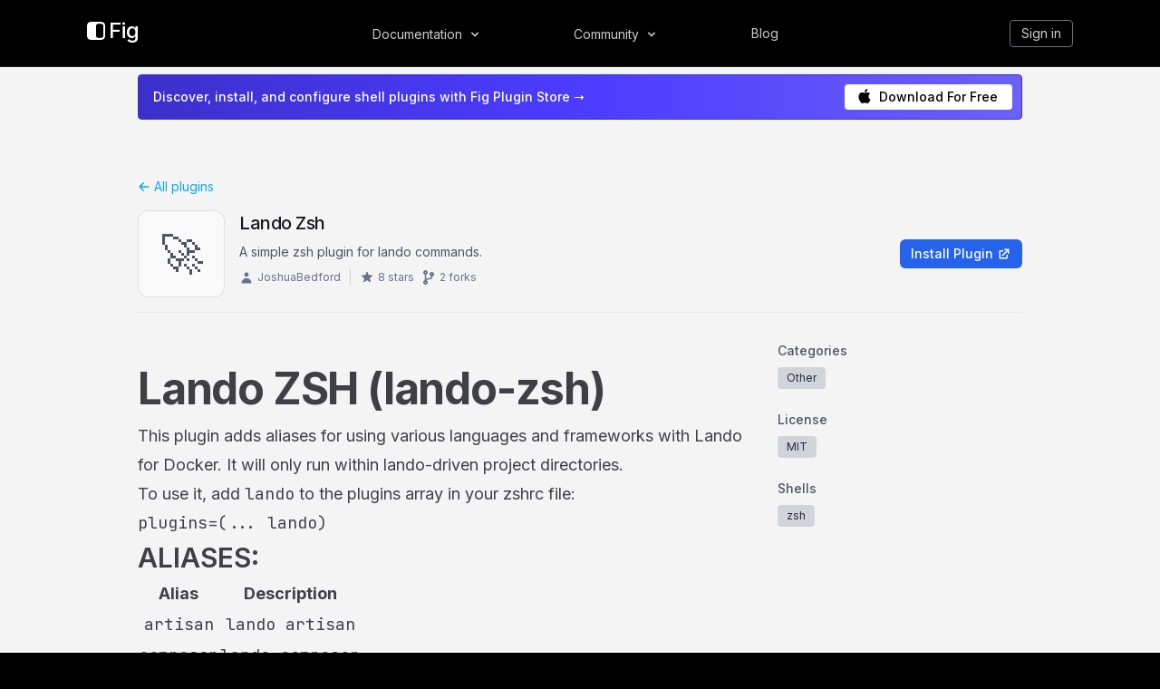

--- FILE ---
content_type: text/html; charset=utf-8
request_url: https://fig.io/plugins/other/lando-zsh_JoshuaBedford
body_size: 27857
content:
<!DOCTYPE html><html lang="en"><head><meta name="twitter:card" content="summary_large_image"/><meta name="twitter:creator" content="@fig"/><meta property="og:url" content="https://fig.io/"/><meta property="og:image:alt" content="Fig, the next-generation command line."/><meta name="viewport" content="width=device-width, initial-scale=1, shrink-to-fit=no"/><meta charSet="utf-8"/><link rel="icon" href="/icons/fig.png"/><link rel="preconnect" href="https://EX0W8R7TIO-dsn.algolia.net" crossorigin="true"/><title>Lando Zsh | Fig</title><meta name="robots" content="index,follow"/><meta name="googlebot" content="index,follow"/><meta name="description" content="A simple zsh plugin for lando commands."/><meta property="og:title" content="Lando Zsh"/><meta property="og:description" content="A simple zsh plugin for lando commands."/><meta property="og:type" content="website"/><meta property="og:image" content="https://og.tailgraph.com/og?fontFamily=Inter&amp;title=lando-zsh_JoshuaBedford&amp;titleTailwind=text-gray-800%20font-bold%20text-6xl&amp;text=A%20simple%20zsh%20plugin%20for%20lando%20commands.&amp;textTailwind=text-gray-700%20text-2xl%20mt-4&amp;logoUrl=https%3A%2F%2Ffig.io%2Ficons%2Ffig.svg&amp;logoTailwind=bg-transparent%20mx-auto%20mb-8%20h-16%20w-16&amp;bgTailwind=bg-white&amp;footerTailwind=text-teal-600"/><meta property="og:image:width" content="1200"/><meta property="og:image:height" content="630"/><meta name="next-head-count" content="18"/><link rel="stylesheet" href="https://cdn.jsdelivr.net/npm/docsearch.js@2/dist/cdn/docsearch.min.css"/><style id="stitches">--sxs{--sxs:2 c-PJLV c-bchPJt}@media{.c-bchPJt{width:100%;background:#f5f5f5;padding:2.5rem}@media (max-width: 700px){.c-bchPJt{padding:1.5rem;border-radius:0 !important}}@media (max-width: 450px){.c-bchPJt{padding:1rem}}}--sxs{--sxs:3 c-PJLV-cQMQQe-padding-padded}@media{.c-PJLV-cQMQQe-padding-padded{padding:1.5rem}@media (max-width: 700px){.c-PJLV-cQMQQe-padding-padded{padding:1.5rem}}}</style><link rel="preload" href="/_next/static/css/5dfd55ffc032d7e7.css" as="style"/><link rel="stylesheet" href="/_next/static/css/5dfd55ffc032d7e7.css" data-n-g=""/><link rel="preload" href="/_next/static/css/09480c9816614e31.css" as="style"/><link rel="stylesheet" href="/_next/static/css/09480c9816614e31.css" data-n-p=""/><noscript data-n-css=""></noscript><script defer="" nomodule="" src="/_next/static/chunks/polyfills-c67a75d1b6f99dc8.js"></script><script src="/_next/static/chunks/webpack-34fc5d52645a25b8.js" defer=""></script><script src="/_next/static/chunks/framework-f8115f7fae64930e.js" defer=""></script><script src="/_next/static/chunks/main-20f1ec9706216c13.js" defer=""></script><script src="/_next/static/chunks/pages/_app-5d4e6533fe3e6abc.js" defer=""></script><script src="/_next/static/chunks/4ad82c5e-f6b93beccfb98279.js" defer=""></script><script src="/_next/static/chunks/1fd88f47-0fb93c170e614049.js" defer=""></script><script src="/_next/static/chunks/d0447323-346206b92444316e.js" defer=""></script><script src="/_next/static/chunks/d64684d8-77d54a533ee576cc.js" defer=""></script><script src="/_next/static/chunks/1bfc9850-0bfc3fe432cc64e6.js" defer=""></script><script src="/_next/static/chunks/18757-f4b101392753241a.js" defer=""></script><script src="/_next/static/chunks/63278-6940ee18dddbcfc1.js" defer=""></script><script src="/_next/static/chunks/25675-4a2a4c37684aaf12.js" defer=""></script><script src="/_next/static/chunks/13386-50f0c612219f2cfc.js" defer=""></script><script src="/_next/static/chunks/5968-8bee22124391e156.js" defer=""></script><script src="/_next/static/chunks/80963-0ff00e6a922fb112.js" defer=""></script><script src="/_next/static/chunks/pages/plugins/%5B...slug%5D-cae06610111b11ec.js" defer=""></script><script src="/_next/static/QA4rvyfiEkM5DIpgNDpjR/_buildManifest.js" defer=""></script><script src="/_next/static/QA4rvyfiEkM5DIpgNDpjR/_ssgManifest.js" defer=""></script></head><body class="bg-black"><div id="__next" data-reactroot=""><div class="h-[var(--h-navbar-mobile)] sm:h-[var(--h-navbar)] w-full top-0 absolute bg-black !bg-opacity-75 dark:!bg-opacity-75"></div><header class="header_header__pffuR bg-opacity-20 dark:bg-opacity-20 border-b bg-black !bg-opacity-75 dark:!bg-opacity-75 border-white/10"><nav class="header_container__sa798"><div class="header_upper__jYedx"><a href="/"><div class="flex flex-row items-center flex-none flex-nowrap" style="font-weight:500;font-size:24px;margin-bottom:5px;min-width:60px"><svg width="20" height="20" viewBox="0 0 280 280" xmlns="http://www.w3.org/2000/svg" fill="white"><mask id="subtract"><path x="0" y="0" width="280" height="280" d="M0 53C0 23.7289 23.7289 0 53 0H227C256.271 0 280 23.7289 280 53V227C280 256.271 256.271 280 227 280H53C23.7289 280 0 256.271 0 227V53Z" fill="white"></path><rect x="140" y="30" width="112" height="220" rx="38" fill="black"></rect></mask><path mask="url(#subtract)" x="0" y="0" width="280" height="280" d="M0 53C0 23.7289 23.7289 0 53 0H227C256.271 0 280 23.7289 280 53V227C280 256.271 256.271 280 227 280H53C23.7289 280 0 256.271 0 227V53Z"></path></svg><span class="ml-1 text-white">Fig</span></div></a><div class="header_desktop__ijo6_ gap-4"><div class="relative" data-headlessui-state=""><button class="text-sm text-[#ccc] hover:text-[#ecf0f1] transition duration-300" type="button" aria-expanded="false" data-headlessui-state=""><span class="inline-flex items-center select-none cursor-pointer">Documentation<svg stroke="currentColor" fill="currentColor" stroke-width="0" viewBox="0 0 20 20" aria-hidden="true" class="w-4 h-4 flex-shrink-0 ml-1.5" height="1em" width="1em" xmlns="http://www.w3.org/2000/svg"><path fill-rule="evenodd" d="M5.293 7.293a1 1 0 011.414 0L10 10.586l3.293-3.293a1 1 0 111.414 1.414l-4 4a1 1 0 01-1.414 0l-4-4a1 1 0 010-1.414z" clip-rule="evenodd"></path></svg></span></button></div><div style="position:fixed;top:1px;left:1px;width:1px;height:0;padding:0;margin:-1px;overflow:hidden;clip:rect(0, 0, 0, 0);white-space:nowrap;border-width:0;display:none"></div><div class="relative" data-headlessui-state=""><button class="text-sm text-[#ccc] hover:text-[#ecf0f1] transition duration-300" type="button" aria-expanded="false" data-headlessui-state=""><span class="inline-flex items-center select-none cursor-pointer">Community<svg stroke="currentColor" fill="currentColor" stroke-width="0" viewBox="0 0 20 20" aria-hidden="true" class="w-4 h-4 flex-shrink-0 ml-1.5" height="1em" width="1em" xmlns="http://www.w3.org/2000/svg"><path fill-rule="evenodd" d="M5.293 7.293a1 1 0 011.414 0L10 10.586l3.293-3.293a1 1 0 111.414 1.414l-4 4a1 1 0 01-1.414 0l-4-4a1 1 0 010-1.414z" clip-rule="evenodd"></path></svg></span></button></div><div style="position:fixed;top:1px;left:1px;width:1px;height:0;padding:0;margin:-1px;overflow:hidden;clip:rect(0, 0, 0, 0);white-space:nowrap;border-width:0;display:none"></div><a class="text-sm text-[#ccc] hover:text-[#ecf0f1] transition duration-300" href="/blog">Blog</a></div><div class="header_iconLinkContainer__TqAXl"><a class="text-sm text-[#ccc] hover:text-[#ecf0f1] transition duration-300 px-3 py-1 rounded border-zinc-500 border hover:border-[#ecf0f1]" href="https://app.fig.io">Sign in</a></div></div><div class="undefined header_mobile__WUsdc"><div class="relative" data-headlessui-state=""><button class="text-sm text-[#ccc] hover:text-[#ecf0f1] transition duration-300" type="button" aria-expanded="false" data-headlessui-state=""><span class="inline-flex items-center select-none cursor-pointer">Docs<svg stroke="currentColor" fill="currentColor" stroke-width="0" viewBox="0 0 20 20" aria-hidden="true" class="w-4 h-4 flex-shrink-0 ml-0.5 mr-1.5" height="1em" width="1em" xmlns="http://www.w3.org/2000/svg"><path fill-rule="evenodd" d="M5.293 7.293a1 1 0 011.414 0L10 10.586l3.293-3.293a1 1 0 111.414 1.414l-4 4a1 1 0 01-1.414 0l-4-4a1 1 0 010-1.414z" clip-rule="evenodd"></path></svg></span></button></div><div style="position:fixed;top:1px;left:1px;width:1px;height:0;padding:0;margin:-1px;overflow:hidden;clip:rect(0, 0, 0, 0);white-space:nowrap;border-width:0;display:none"></div><div class="relative" data-headlessui-state=""><button class="text-sm text-[#ccc] hover:text-[#ecf0f1] transition duration-300" type="button" aria-expanded="false" data-headlessui-state=""><span class="inline-flex items-center select-none cursor-pointer">Community<svg stroke="currentColor" fill="currentColor" stroke-width="0" viewBox="0 0 20 20" aria-hidden="true" class="w-4 h-4 flex-shrink-0 ml-0.5 mr-1.5" height="1em" width="1em" xmlns="http://www.w3.org/2000/svg"><path fill-rule="evenodd" d="M5.293 7.293a1 1 0 011.414 0L10 10.586l3.293-3.293a1 1 0 111.414 1.414l-4 4a1 1 0 01-1.414 0l-4-4a1 1 0 010-1.414z" clip-rule="evenodd"></path></svg></span></button></div><div style="position:fixed;top:1px;left:1px;width:1px;height:0;padding:0;margin:-1px;overflow:hidden;clip:rect(0, 0, 0, 0);white-space:nowrap;border-width:0;display:none"></div><a class="text-sm text-[#ccc] hover:text-[#ecf0f1] transition duration-300" href="/blog">Blog</a></div></nav></header><div class="bg-white subpixel-antialiased"><div class="h-full min-h-screen bg-zinc-100 dark:bg-black text-gray-600 dark:text-gray-300"><div class="max-w-screen-lg px-6 mx-auto pt-2 sticky top-navbar-mobile sm:top-navbar z-20 mb-4"><div class="bg-gradient-to-r rounded border border-purple-dark dark:border-purple-light from-purple-dark via-purple to-purple-light text-white"><div class="pl-4 pr-2.5 py-2.5 text-sm flex flex-col gap-2 justify-center sm:flex-row items-center sm:justify-between font-medium text-center sm:text-left">Discover, install, and configure shell plugins with Fig Plugin Store →<button class="px-4 whitespace-nowrap py-2 sm:py-1 bg-white sm:self-stretch font-medium focus:outline-none focus:ring-2 focus:ring-white focus:ring-offset-purple focus:ring-offset-1 text-black rounded inline-flex items-center"><svg stroke="currentColor" fill="currentColor" stroke-width="0" role="img" viewBox="0 0 24 24" class="w-4 h-4 mr-1.5 mb-0.5 relative -left-0.5" height="1em" width="1em" xmlns="http://www.w3.org/2000/svg"><title></title><path d="M12.152 6.896c-.948 0-2.415-1.078-3.96-1.04-2.04.027-3.91 1.183-4.961 3.014-2.117 3.675-.546 9.103 1.519 12.09 1.013 1.454 2.208 3.09 3.792 3.039 1.52-.065 2.09-.987 3.935-.987 1.831 0 2.35.987 3.96.948 1.637-.026 2.676-1.48 3.676-2.948 1.156-1.688 1.636-3.325 1.662-3.415-.039-.013-3.182-1.221-3.22-4.857-.026-3.04 2.48-4.494 2.597-4.559-1.429-2.09-3.623-2.324-4.39-2.376-2-.156-3.675 1.09-4.61 1.09zM15.53 3.83c.843-1.012 1.4-2.427 1.245-3.83-1.207.052-2.662.805-3.532 1.818-.78.896-1.454 2.338-1.273 3.714 1.338.104 2.715-.688 3.559-1.701"></path></svg>Download For Free</button></div></div></div><main class="py-4 flex-grow max-w-screen-lg mx-auto px-6 md:pt-12"><div class="mb-4"><a class="flex items-center text-sm text-sky-500" href="/plugins/all"><svg stroke="currentColor" fill="currentColor" stroke-width="0" viewBox="0 0 20 20" aria-hidden="true" class="mr-1" height="1em" width="1em" xmlns="http://www.w3.org/2000/svg"><path fill-rule="evenodd" d="M9.707 16.707a1 1 0 01-1.414 0l-6-6a1 1 0 010-1.414l6-6a1 1 0 011.414 1.414L5.414 9H17a1 1 0 110 2H5.414l4.293 4.293a1 1 0 010 1.414z" clip-rule="evenodd"></path></svg>All plugins</a></div><div class="flex mb-4 flex-col items-center text-center space-y-4 md:items-start md:text-left md:space-y-0 md:flex-row "><div><div class="w-20 h-20 md:w-24 md:h-24 grid place-items-center text-3xl md:text-5xl bg-zinc-50 dark:bg-zinc-800/75 rounded-xl border border-black/10 dark:border-white/5 "><span>🚀</span></div></div><div class="flex flex-col md:ml-4"><h1 class="text-xl font-medium mb-2 text-zinc-900 dark:text-white max-w-xs mx-auto md:ml-0 md:max-w-full"><div>Lando Zsh</div></h1><p class="text-sm max-w-md md:max-w-lg">A simple zsh plugin for lando commands.</p><div class="mt-auto pt-2 max-w-full mx-auto md:ml-0 flex items-center space-x-2 text-slate-500 dark:text-slate-300"><span class="text-xs flex items-center"><svg stroke="currentColor" fill="currentColor" stroke-width="0" viewBox="0 0 20 20" aria-hidden="true" class="w-4 h-4 mr-1" height="1em" width="1em" xmlns="http://www.w3.org/2000/svg"><path fill-rule="evenodd" d="M10 9a3 3 0 100-6 3 3 0 000 6zm-7 9a7 7 0 1114 0H3z" clip-rule="evenodd"></path></svg><div>JoshuaBedford</div></span><span class="text-zinc-300 dark:text-gray-500 text-sm mx-2">|</span><span class="text-xs flex items-center"><svg stroke="currentColor" fill="currentColor" stroke-width="0" viewBox="0 0 20 20" aria-hidden="true" class="w-4 h-4 mr-1" height="1em" width="1em" xmlns="http://www.w3.org/2000/svg"><path d="M9.049 2.927c.3-.921 1.603-.921 1.902 0l1.07 3.292a1 1 0 00.95.69h3.462c.969 0 1.371 1.24.588 1.81l-2.8 2.034a1 1 0 00-.364 1.118l1.07 3.292c.3.921-.755 1.688-1.54 1.118l-2.8-2.034a1 1 0 00-1.175 0l-2.8 2.034c-.784.57-1.838-.197-1.539-1.118l1.07-3.292a1 1 0 00-.364-1.118L2.98 8.72c-.783-.57-.38-1.81.588-1.81h3.461a1 1 0 00.951-.69l1.07-3.292z"></path></svg><div>8<!-- --> stars</div></span><span class="text-xs flex items-center"><svg stroke="currentColor" fill="currentColor" stroke-width="0" viewBox="0 0 384 512" class="w-4 h-4 mr-1" height="1em" width="1em" xmlns="http://www.w3.org/2000/svg"><path d="M384 144c0-44.2-35.8-80-80-80s-80 35.8-80 80c0 36.4 24.3 67.1 57.5 76.8-.6 16.1-4.2 28.5-11 36.9-15.4 19.2-49.3 22.4-85.2 25.7-28.2 2.6-57.4 5.4-81.3 16.9v-144c32.5-10.2 56-40.5 56-76.3 0-44.2-35.8-80-80-80S0 35.8 0 80c0 35.8 23.5 66.1 56 76.3v199.3C23.5 365.9 0 396.2 0 432c0 44.2 35.8 80 80 80s80-35.8 80-80c0-34-21.2-63.1-51.2-74.6 3.1-5.2 7.8-9.8 14.9-13.4 16.2-8.2 40.4-10.4 66.1-12.8 42.2-3.9 90-8.4 118.2-43.4 14-17.4 21.1-39.8 21.6-67.9 31.6-10.8 54.4-40.7 54.4-75.9zM80 64c8.8 0 16 7.2 16 16s-7.2 16-16 16-16-7.2-16-16 7.2-16 16-16zm0 384c-8.8 0-16-7.2-16-16s7.2-16 16-16 16 7.2 16 16-7.2 16-16 16zm224-320c8.8 0 16 7.2 16 16s-7.2 16-16 16-16-7.2-16-16 7.2-16 16-16z"></path></svg><div>2<!-- --> forks</div></span></div></div><div class="md:ml-auto self-center"><a target="_blank" rel="noopener noreferrer" href="https://app.fig.io/plugins/lando-zsh_JoshuaBedford" class="transition hover:bg-blue-700 bg-blue-600 text-white hover:text-white inline-flex items-center justify-center px-3 py-1.5 text-sm font-medium rounded-md">Install Plugin <svg stroke="currentColor" fill="currentColor" stroke-width="0" viewBox="0 0 20 20" aria-hidden="true" class="ml-1 w-4 h-4" height="1em" width="1em" xmlns="http://www.w3.org/2000/svg"><path d="M11 3a1 1 0 100 2h2.586l-6.293 6.293a1 1 0 101.414 1.414L15 6.414V9a1 1 0 102 0V4a1 1 0 00-1-1h-5z"></path><path d="M5 5a2 2 0 00-2 2v8a2 2 0 002 2h8a2 2 0 002-2v-3a1 1 0 10-2 0v3H5V7h3a1 1 0 000-2H5z"></path></svg></a></div></div><div class="grid gap-8 md:grid-cols-10 pt-4 md:pt-8 border-t dark:border-white/20"><div class="md:col-span-7 flex flex-col overflow-hidden"><article class="mt-4 prose dark:prose-invert lg:prose-lg prose-zinc mr-auto prose-h1:!text-4xl prose-h1:font-semibold prose-h2:!text-3xl prose-h2:font-medium prose-code:text-sky-500 dark:prose-code:text-sky-400 prose-a:underline-offset-[4px] prose-a:decoration-dotted prose-a:decoration-zinc-600 dark:prose-a:decoration-zinc-300 hover:prose-a:decoration-zinc-400 hover:prose-a:text-zinc-400 hover:prose-code:prose-a:text-zinc-400 dark:prose-pre:bg-zinc-900 dark:hover:prose-a:decoration-zinc-400 dark:hover:prose-a:text-zinc-400 dark:hover:prose-code:prose-a:text-zinc-400 prose-a:transition-color prose-a:duration-200 prose-table:mt-0 prose-table:mb-0 w-full prose-img:rounded-md prose-img:inline-block prose-img:!my-0"><h1 id="landozshlandozsh">Lando ZSH (lando-zsh)</h1>
<p>This plugin adds aliases for using various languages and frameworks with <a href="https://docs.lando.dev/basics/">Lando</a> for Docker. It will only run within lando-driven project directories.</p>
<p>To use it, add <code>lando</code> to the plugins array in your zshrc file:</p>
<pre><code class="zsh language-zsh">plugins=(... lando)
</code></pre>
<h2 id="aliases">ALIASES:</h2>
<table>
<thead>
<tr>
<th style="text-align:center;">Alias</th>
<th style="text-align:center;">Description</th>
</tr>
</thead>
<tbody>
<tr>
<td style="text-align:center;"><code>artisan</code></td>
<td style="text-align:center;"><code>lando artisan</code></td>
</tr>
<tr>
<td style="text-align:center;"><code>composer</code></td>
<td style="text-align:center;"><code>lando composer</code></td>
</tr>
<tr>
<td style="text-align:center;"><code>drush</code></td>
<td style="text-align:center;"><code>lando drush</code></td>
</tr>
<tr>
<td style="text-align:center;"><code>gulp</code></td>
<td style="text-align:center;"><code>lando gulp</code></td>
</tr>
<tr>
<td style="text-align:center;"><code>npm</code></td>
<td style="text-align:center;"><code>lando npm</code></td>
</tr>
<tr>
<td style="text-align:center;"><code>wp</code></td>
<td style="text-align:center;"><code>lando wp</code></td>
</tr>
<tr>
<td style="text-align:center;"><code>yarn</code></td>
<td style="text-align:center;"><code>lando yarn</code></td>
</tr>
</tbody>
</table>
<h2 id="howitworks">How It Works:</h2>
<p>This plugin removes the requirement to type <code>lando</code> before a command. It utilizes the lando version of supported commands run within directories with the following criteria:</p>
<ul>
<li>The <code>.lando.yml</code> file is found in the current directory or any parent directory within <code>$LANDO_ZSH_SITES_DIRECTORY</code>.</li>
<li>The current directory is within <code>$LANDO_ZSH_SITES_DIRECTORY</code> but is not <code>$LANDO_ZSH_SITES_DIRECTORY</code> itself.</li>
</ul>
<h2 id="settings">Settings:</h2>
<p>The plugin will utilize the default values. Set the variable(s) below as needed in your <code>.zshrc</code> file to change these default values to match your development environment. (E.G. Add <code>LANDO_ZSH_SITES_DIRECTORY=~/Projects</code> to <code>.zshrc</code>)</p>
<ul>
<li><code>LANDO_ZSH_SITES_DIRECTORY</code>: The plugin will stop searching through parents for <code>LANDO_ZSH_CONFIG_FILE</code> once it hits this directory. This should be the top level directory that holds all of your projects.</li>
<li><code>LANDO_ZSH_CONFIG_FILE</code>: The plugin will check to see if this provided file exists to check for presence of Lando. By default, the lando config file is named <code>.lando.yml</code> but this can be changed if needed or desired.</li>
</ul>
<h2 id="author">Author:</h2>
<ul>
<li>Author: Joshua Bedford</li>
<li>URL: <a href="https://github.com/joshuabedford/lando-zsh">https://github.com/joshuabedford/lando-zsh</a></li>
</ul>
<p>Credit: A major thank you deserved to <a href="https://github.com/mcornella">Marc Cornellà</a> for making this plugin far more efficient.</p></article></div><aside class="md:col-span-3 space-y-6"><div><h4 class="font-medium mb-2 text-sm">Categories</h4><div class=" flex flex-wrap gap-1"><span class="
    px-2.5 py-1 text-xs bg-gray-300 rounded dark:bg-gray-800/50 text-gray-800 dark:text-gray-200 w-max transition
    cursor-pointer hover:bg-gray-200 dark:hover:bg-gray-700
    undefined
    ">Other</span></div></div><div><h4 class="font-medium mb-2 text-sm">License</h4><div class=" flex flex-wrap gap-1"><span class="
    px-2.5 py-1 text-xs bg-gray-300 rounded dark:bg-gray-800/50 text-gray-800 dark:text-gray-200 w-max transition
    
    undefined
    ">MIT</span></div></div><div><h4 class="font-medium mb-2 text-sm">Shells</h4><div class=" flex flex-wrap gap-1"><span class="
    px-2.5 py-1 text-xs bg-gray-300 rounded dark:bg-gray-800/50 text-gray-800 dark:text-gray-200 w-max transition
    
    undefined
    ">zsh</span></div></div></aside></div><iframe id="plugin-iframe" src="https://app.fig.io" style="position:absolute;width:0;height:0;border:0"></iframe></main></div></div><footer class="text-neutral-200 border-t border-neutral-800 bg-black"><div class="max-w-screen-lg mx-auto p-6 pt-12 items-center"><div class="w-full grid gap-6 grid-cols-2 md:grid-cols-4 "><section><p class="uppercase text-xs tracking-wider font-mono text-neutral-400 font-medium">Products</p><ul class="mt-3 text-sm space-y-1.5"><li><a class="text-neutral-300 hover:text-neutral-100 hover:underline" href="/user-manual/scripts">Scripts</a></li><li><a class="text-neutral-300 hover:text-neutral-100 hover:underline" href="/user-manual/autocomplete">Autocomplete </a></li><li><a class="text-neutral-300 hover:text-neutral-100 hover:underline" href="/user-manual/dotfiles">Dotfiles &amp; Secrets</a></li><li><a class="text-neutral-300 hover:text-neutral-100 hover:underline" href="/user-manual/ai">Fig AI</a></li><li><a class="text-neutral-300 hover:text-neutral-100 hover:underline" href="/user-manual/access">Access</a></li><li><a class="text-neutral-300 hover:text-neutral-100 hover:underline" href="/user-manual/plugins">Plugin Store</a></li><li><a class="text-neutral-300 hover:text-neutral-100 hover:underline" href="/manual">Manual Pages</a></li></ul></section><section class="order-3 sm:order-none"><p class="uppercase text-xs tracking-wider font-mono text-neutral-400 font-medium">Social</p><ul class="mt-3 text-sm space-y-1.5"><li><a href="https://twitter.com/fig" class="text-neutral-300 hover:text-neutral-100 hover:underline">Twitter</a></li><li><a href="https://github.com/withfig" class="text-neutral-300 hover:text-neutral-100 hover:underline">Github</a></li><li><a href="https://fig.io/community" class="text-neutral-300 hover:text-neutral-100 hover:underline">Discord</a></li></ul></section><section class="order-3 sm:order-none"><p class="uppercase text-xs tracking-wider font-mono text-neutral-400 font-medium">Resources</p><ul class="mt-3 text-sm space-y-1.5"><li><a class="text-neutral-300 hover:text-neutral-100 hover:underline" href="/user-manual/getting-started">User Manual</a></li><li><a class="text-neutral-300 hover:text-neutral-100 hover:underline" href="/docs">Documentation</a></li><li><a class="text-neutral-300 hover:text-neutral-100 hover:underline" href="/user-manual/debugging/doctor">Debug</a></li></ul></section><section class="order-2 sm:order-none"><p class="uppercase text-xs tracking-wider font-mono text-neutral-400 font-medium">Company</p><ul class="mt-3 text-sm space-y-1.5"><li><a class="text-neutral-300 hover:text-neutral-100 hover:underline" href="/user-manual/other/contact">Contact us</a></li><li><a class="text-neutral-300 hover:text-neutral-100 hover:underline" href="/privacy">Privacy Policy</a></li><li><a class="text-neutral-300 hover:text-neutral-100 hover:underline" href="/blog">Blog</a></li></ul><p class="uppercase text-xs tracking-wider font-mono text-neutral-400 font-medium mt-6">Backed By</p><div class="flex gap-4 items-center mt-3 mb-4"><div class="bg-white"><a href="https://ycombinator.com" target="_blank" rel="noopener noreferrer"><svg stroke="currentColor" fill="currentColor" stroke-width="0" role="img" viewBox="0 0 24 24" class="text-[#f26522] w-11 h-11 md:w-12 md:h-12" aria-label="Backed by Y Combinator" height="1em" width="1em" xmlns="http://www.w3.org/2000/svg"><title></title><path d="M0 24V0h24v24H0zM6.951 5.896l4.112 7.708v5.064h1.583v-4.972l4.148-7.799h-1.749l-2.457 4.875c-.372.745-.688 1.434-.688 1.434s-.297-.708-.651-1.434L8.831 5.896h-1.88z"></path></svg></a></div><a href="https://www.mangocap.com/" target="_blank" rel="noopener noreferrer"><img class="w-11 h-11 md:w-12 md:h-12" src="/images/external/logos/mango-capital.png" alt="Backed by Mango Capital"/></a><a href="https://www.generalcatalyst.com/" target="_blank" rel="noopener noreferrer"><img class="w-11 h-11 md:w-12 md:h-12" src="/images/external/logos/general-catalyst.png" alt="Backed by General Catalyst"/></a></div></section></div><div class="grid grid-rows-2 place-items-center text-center pt-6"><div><a href="/"><div class="flex flex-row items-center flex-none flex-nowrap" style="font-weight:500;font-size:24px;margin-bottom:5px;min-width:60px"><svg width="20" height="20" viewBox="0 0 280 280" xmlns="http://www.w3.org/2000/svg" fill="white"><mask id="subtract"><path x="0" y="0" width="280" height="280" d="M0 53C0 23.7289 23.7289 0 53 0H227C256.271 0 280 23.7289 280 53V227C280 256.271 256.271 280 227 280H53C23.7289 280 0 256.271 0 227V53Z" fill="white"></path><rect x="140" y="30" width="112" height="220" rx="38" fill="black"></rect></mask><path mask="url(#subtract)" x="0" y="0" width="280" height="280" d="M0 53C0 23.7289 23.7289 0 53 0H227C256.271 0 280 23.7289 280 53V227C280 256.271 256.271 280 227 280H53C23.7289 280 0 256.271 0 227V53Z"></path></svg><span class="ml-1 text-white">Fig</span></div></a></div><p class="text-xs text-neutral-400 tracking-wide font-normal mt-4">Made with ❤️ in San Francisco<br/>Copyright © <!-- -->2026<!-- --> Hercules Labs Inc.</p></div></div></footer></div><script id="__NEXT_DATA__" type="application/json">{"props":{"pageProps":{"pluginString":"{\"name\":\"lando-zsh_JoshuaBedford\",\"displayName\":\"Lando Zsh\",\"icon\":\"🚀\",\"description\":\"A simple zsh plugin for lando commands.\",\"license\":[\"MIT\"],\"keywords\":[],\"categories\":[\"Other\"],\"shells\":[\"zsh\"],\"authors\":[{\"name\":\"JoshuaBedford\",\"github\":\"JoshuaBedford\"}],\"readme\":\"# Lando ZSH (lando-zsh)\\n\\nThis plugin adds aliases for using various languages and frameworks with [Lando](https://docs.lando.dev/basics/) for Docker. It will only run within lando-driven project directories.\\n\\nTo use it, add `lando` to the plugins array in your zshrc file:\\n\\n```zsh\\nplugins=(... lando)\\n```\\n\\n## ALIASES:\\n\\n| Alias      | Description      |\\n|:----------:|:----------------:|\\n| `artisan`  | `lando artisan`  |\\n| `composer` | `lando composer` |\\n| `drush`    | `lando drush`    |\\n| `gulp`     | `lando gulp`     |\\n| `npm`      | `lando npm`      |\\n| `wp`       | `lando wp`       |\\n| `yarn`     | `lando yarn`     |\\n\\n## How It Works:\\n\\nThis plugin removes the requirement to type `lando` before a command. It utilizes the lando version of supported commands run within directories with the following criteria:\\n- The `.lando.yml` file is found in the current directory or any parent directory within `$LANDO_ZSH_SITES_DIRECTORY`.\\n- The current directory is within `$LANDO_ZSH_SITES_DIRECTORY` but is not `$LANDO_ZSH_SITES_DIRECTORY` itself.\\n\\n## Settings:\\n\\nThe plugin will utilize the default values. Set the variable(s) below as needed in your `.zshrc` file to change these default values to match your development environment. (E.G. Add `LANDO_ZSH_SITES_DIRECTORY=~/Projects` to `.zshrc`)\\n\\n- `LANDO_ZSH_SITES_DIRECTORY`: The plugin will stop searching through parents for `LANDO_ZSH_CONFIG_FILE` once it hits this directory. This should be the top level directory that holds all of your projects.\\n- `LANDO_ZSH_CONFIG_FILE`: The plugin will check to see if this provided file exists to check for presence of Lando. By default, the lando config file is named `.lando.yml` but this can be changed if needed or desired.\\n\\n## Author:\\n\\n- Author: Joshua Bedford\\n- URL: [https://github.com/joshuabedford/lando-zsh](https://github.com/joshuabedford/lando-zsh)\\n\\nCredit: A major thank you deserved to [Marc Cornellà](https://github.com/mcornella) for making this plugin far more efficient.\\n\\n\",\"stargazers\":8,\"forks\":\"2\"}"},"__N_SSG":true},"page":"/plugins/[...slug]","query":{"slug":["other","lando-zsh_JoshuaBedford"]},"buildId":"QA4rvyfiEkM5DIpgNDpjR","isFallback":false,"gsp":true,"scriptLoader":[{"src":"https://www.googletagmanager.com/gtag/js?id=UA-169111380-1","strategy":"afterInteractive"},{"id":"google-analytics","strategy":"afterInteractive","children":"\n              window.dataLayer = window.dataLayer || [];\n              function gtag(){window.dataLayer.push(arguments);}\n              gtag('js', new Date());\n\n              gtag('config', 'UA-169111380-1');\n            "}]}</script><script type="text/javascript" src="https://cdn.jsdelivr.net/npm/docsearch.js@2/dist/cdn/docsearch.min.js"></script></body></html>

--- FILE ---
content_type: application/javascript; charset=UTF-8
request_url: https://fig.io/_next/static/chunks/80963-0ff00e6a922fb112.js
body_size: 7500
content:
"use strict";(self.webpackChunk_N_E=self.webpackChunk_N_E||[]).push([[80963],{80963:function(e,t,r){var n=r(85893),s=r(98337),a=r(73568);t.Z=function(e){var t=e.downloadButtonClasses,r=e.brewInstructions,o=void 0===r||r,i=e.buttonWhite,l=void 0!==i&&i,c=e.emailDownloadLinkInputColor,u=e.emailDownloadLinkButtonColor,d=e.buttonClasses,f=void 0===d?"":d;return(0,n.jsxs)(n.Fragment,{children:[(0,n.jsx)(s.Z,{className:void 0!==t?t:"md:place-self-start place-self-center hidden sm:flex",buttonClasses:f,brewInstructions:o,buttonWhite:l,emailDownloadLinkInputColor:c,emailDownloadLinkButtonColor:u}),(0,n.jsx)("div",{className:"sm:hidden",children:(0,n.jsx)(a.Z,{brewInstructions:o,inputColor:c,buttonColor:l?"bg-white text-black hover:bg-slate-100":u})})]})}},98337:function(e,t,r){var n=r(85893),s=r(97735),a=r(89413),o=(r(67294),r(18259)),i=r(11163);t.Z=function(e){var t=e.className,r=void 0===t?"":t,l=e.buttonClasses,c=void 0===l?"":l,u=(e.brewInstructions,e.buttonWhite),d=void 0!==u&&u,f=(e.emailDownloadLinkButtonColor,e.emailDownloadLinkInputColor,(0,i.useRouter)());(0,o.Z)(f).device;return(0,n.jsx)("div",{className:(0,a.Z)("flex-col justify-center",r),children:(0,n.jsxs)("div",{className:"relative",children:[(0,n.jsxs)("button",{className:(0,a.Z)(d?"bg-white text-black hover:bg-slate-100":"btn btn-purple","p-3 px-8",c,"btn-brand","relative z-10 peer"),onClick:function(){f.push("/download")},children:[(0,n.jsx)(s.E3w,{size:"20px",style:{marginRight:"10px"}}),(0,n.jsx)("span",{children:"Download for free"})]}),d&&(0,n.jsx)("div",{className:"absolute inset-0 pointer-events-none bg-gradient-to-tr from-purple via-violet-500 to-orange-600 blur-lg opacity-80"})]})})}},73568:function(e,t,r){r.d(t,{Z:function(){return u}});var n=r(47568),s=r(97582),a=r(85893),o=r(67294),i=r(44909);r(25675);function l(e){var t=e.className,r=void 0===t?"text-white":t;return(0,a.jsxs)("svg",{className:"animate-spin -ml-1 mr-3 h-5 w-5 ".concat(r),xmlns:"http://www.w3.org/2000/svg",fill:"none",viewBox:"0 0 24 24",children:[(0,a.jsx)("circle",{className:"opacity-25",cx:"12",cy:"12",r:"10",stroke:"currentColor",strokeWidth:"4"}),(0,a.jsx)("path",{className:"opacity-75",fill:"currentColor",d:"M4 12a8 8 0 018-8V0C5.373 0 0 5.373 0 12h4zm2 5.291A7.962 7.962 0 014 12H0c0 3.042 1.135 5.824 3 7.938l3-2.647z"})]})}var c=r(89413),u=function(e){e.brewInstructions;var t=e.inputColor,r=void 0===t?"bg-neutral-900/50 border-neutral-500 placeholder-neutral-500 text-white focus:border-neutral-200":t,u=e.buttonColor,d=void 0===u?"btn-purple":u,f=(0,o.useState)(""),h=f[0],p=f[1],m=(0,o.useState)(!1),v=m[0],w=m[1],g=(0,o.useState)(null),b=g[0],x=g[1],y=(0,o.useState)(""),C=y[0],j=y[1],k=function(){var e=(0,n.Z)((function(){var e;return(0,s.__generator)(this,(function(t){switch(t.label){case 0:return w(!0),[4,(0,i.iT)(h)];case 1:return(e=t.sent()).status?"error"===e.status?(x(e.msg),setTimeout((function(){x("")}),3e3),w(!1)):(j("Download link sent! Enjoy Fig \ud83d\ude0e"),w(!1)):(x("There was an unknown error please try again"),setTimeout((function(){x("")}),3e3),w(!1)),[2]}}))}));return function(){return e.apply(this,arguments)}}();return(0,a.jsxs)("div",{className:"grid gap-2 w-full max-w-sm",children:[(0,a.jsx)("div",{children:(0,a.jsx)("input",{className:(0,c.Z)("transition-all focus:outline-none h-full w-full rounded px-4 py-3 border relative z-10",r),autoComplete:"off",autoCorrect:"off",autoCapitalize:"off",spellCheck:"false",type:"email",placeholder:"you@email.com",onChange:function(e){return p(e.target.value)},value:h})}),(0,a.jsxs)("div",{className:"relative",children:[d.includes("white")&&(0,a.jsx)("div",{className:"absolute inset-0 bg-gradient-to-tr from-purple via-violet-500 to-orange-600 blur-xl opacity-80"}),(0,a.jsxs)("button",{className:(0,c.Z)("btn w-full font-semibold flex items-center justify-center relative",d),onClick:function(){k()},style:{height:"50px"},children:[v&&(0,a.jsx)(l,{}),"Send Download Link \u2192"]})]}),(0,a.jsxs)("div",{children:[(0,a.jsx)("p",{className:"text-center w-full text-dark-error-text-active",children:b}),(0,a.jsx)("p",{className:"text-center w-full text-dark-success-text-active",children:C})]})]})}},44909:function(e,t,r){r.d(t,{iT:function(){return o}});var n=r(47568),s=r(97582),a="https://api.fig.io",o=function(){var e=(0,n.Z)((function(e){var t;return(0,s.__generator)(this,(function(r){switch(r.label){case 0:if(r.trys.push([0,5,,6]),!(e=e.trim().toLowerCase())||!i(e))throw"Please enter a valid email";return[4,fetch("".concat(a,"/waitlist/invite-from-referral"),{method:"POST",headers:{"Content-Type":"application/json"},body:JSON.stringify({email:e,referral_code:"fig_community"})})];case 1:if(200===(t=r.sent()).status)return[3,2];throw"There was an error emailing the download link. Please refresh the page and try again";case 2:return[4,t.json()];case 3:if(r.sent().error)throw"There was an error emailing the download link. Please refresh the page and try again";return[2,{status:"success"}];case 4:return[3,6];case 5:return[2,{status:"error",msg:r.sent()}];case 6:return[2]}}))}));return function(t){return e.apply(this,arguments)}}(),i=(function(){var e=(0,n.Z)((function(e,t){var n,o,l=arguments;return(0,s.__generator)(this,(function(s){switch(s.label){case 0:n=l.length>2&&void 0!==l[2]?l[2]:"",s.label=1;case 1:if(s.trys.push([1,3,,4]),!(e=e.trim().toLowerCase())||!i(e))throw"Please enter a valid email";return r.g.analytics.identify({email:e}),[4,fetch("".concat(a,"/waitlist/register"),{method:"POST",headers:{"Content-Type":"application/json"},body:JSON.stringify({email:e,ref:t,platform:n,created_location:"main_website"})})];case 2:if(200!==s.sent().status)throw"There was an error adding you to the waitlist. Please refresh the page and try again. <br/><br/> If the problem persists, go directly to <a href='https://withfig.typeform.com/linux'>this Typeform</a>";return window.location.href="https://withfig.typeform.com/linux?passedemail=".concat(e,"?device=").concat(n),[2,{status:"success"}];case 3:return o=s.sent(),console.error(o),[2,{status:"error",msg:o}];case 4:return[2]}}))}))}(),function(e){return/^(([^<>()\[\]\\.,;:\s@"]+(\.[^<>()\[\]\\.,;:\s@"]+)*)|(".+"))@((\[[0-9]{1,3}\.[0-9]{1,3}\.[0-9]{1,3}\.[0-9]{1,3}\])|(([a-zA-Z\-0-9]+\.)+[a-zA-Z]{2,}))$/.test(String(e).toLowerCase())});!function(){var e=(0,n.Z)((function(e){var t,r;return(0,s.__generator)(this,(function(n){switch(n.label){case 0:return n.trys.push([0,3,,4]),[4,fetch("".concat(a,"/waitlist/is-valid-referral-code?referral_code=").concat(e))];case 1:if(200!==(t=n.sent()).status)throw"invalid server response for referral code";return[4,t.json()];case 2:return[2,n.sent()];case 3:return r=n.sent(),console.log(r),[2,{status:"error",msg:r}];case 4:return[2]}}))}))}()},18259:function(e,t,r){var n=r(47568),s=r(97582),a=r(67294),o=r(44909);t.Z=function(e){var t=(0,a.useState)(null),r=t[0],i=t[1];(0,a.useEffect)((function(){var e=navigator.platform.toUpperCase();e.includes("MAC")?i("macOS"):e.includes("WIN")?i("Windows"):e.includes("LINUX")&&!("ontouchstart"in window)?i("Linux"):i("other")}),[]);var l=(0,a.useState)(""),c=l[0],u=l[1],d=(0,a.useState)(!1),f=d[0],h=d[1],p=(0,a.useState)(""),m=p[0],v=p[1],w=(0,a.useState)("pending"),g=w[0],b=w[1],x=function(){var e=(0,n.Z)((function(){var e;return(0,s.__generator)(this,(function(t){switch(t.label){case 0:return h(!0),[4,(0,o.iT)(c)];case 1:return"error"===(e=t.sent()).status?(b("error"),v("".concat(e.msg)),setTimeout((function(){v("")}),2e3),h(!1)):b("success"),[2]}}))}));return function(){return e.apply(this,arguments)}}();return{device:r,email:c,setEmail:u,isLoading:f,errorMessage:m,handleEmail:x,status:g}}}}]);

--- FILE ---
content_type: application/javascript; charset=UTF-8
request_url: https://fig.io/_next/static/chunks/pages/plugins/all-ca1e15c53b528384.js
body_size: 11330
content:
(self.webpackChunk_N_E=self.webpackChunk_N_E||[]).push([[68772],{75843:function(n,e,t){(window.__NEXT_P=window.__NEXT_P||[]).push(["/plugins/all",function(){return t(3159)}])},29127:function(n,e,t){"use strict";t.d(e,{Z:function(){return c}});var r=t(26042),i=t(69396),o=t(99534),a=t(85893),s=t(39258);t(67294);function c(n){var e=n.plugin,t=n.size,c=void 0===t?28:t,l=(0,o.Z)(n,["plugin","size"]);if(!e.icon)return null;var u=e.icon;return u.includes("https")||(null===u||void 0===u?void 0:u.includes("images/"))?(0,a.jsx)("img",(0,i.Z)((0,r.Z)({},l),{src:(0,s.g6)(e),width:c,height:c})):(0,a.jsx)("span",(0,i.Z)((0,r.Z)({},l),{children:u}))}},46771:function(n,e,t){"use strict";t.d(e,{x:function(){return u}});var r=t(85893),i=(t(67294),t(41664)),o=t.n(i),a=t(39258),s=t(11163),c=t(53854),l=t(29127);function u(n){var e,t=n.plugins,i=(0,s.useRouter)();return(0,r.jsx)("dl",{className:"grid grid-cols-1 sm:grid-cols-2 gap-6 mt-4",children:null===t||void 0===t?void 0:t.map((function(n){return(0,r.jsx)(o(),{href:(0,a.ix)(n),scroll:!0,children:(0,r.jsxs)("div",{tabIndex:0,onKeyDown:function(e){"Enter"===e.key&&i.push((0,a.ix)(n),void 0,{scroll:!0})},className:"\n            cursor-pointer\n            flex\n            flex-col\n            justify-start\n            p-4\n            bg-zinc-50\n            hover:bg-zinc-100\n            dark:bg-zinc-800/75\n            dark:hover:bg-zinc-800/90\n            rounded-xl\n            border\n            border-black/10\n            dark:border-white/5\n            no-underline\n            animation-hover\n            text-left\n            transition-all\n            duration-75\n            focus:outline-none\n            focus:ring-2\n            focus:ring-purple\n            overflow-hidden\n            ",children:[(0,r.jsxs)("div",{className:"flex items-center",children:[n.icon&&(0,r.jsx)("div",{className:"mr-2 grid place-items-center",children:(0,r.jsx)(l.Z,{plugin:n})}),(0,r.jsx)("dt",{className:"text-zinc-900 dark:text-zinc-50 font-semibold ",children:(0,a.Nq)(n)})]}),(0,r.jsx)("dd",{className:"text-neutral-500 dark:text-neutral-400 text-sm !mt-2 truncate",children:n.description||"No description"}),(0,r.jsxs)("div",{className:"text-xs flex w-max items-center border dark:border-gray-600 px-1.5 py-0.5 rounded-full mt-4",children:[(0,r.jsx)(c.xiv,{className:"w-3 h-3 mr-1"}),(0,a.LV)(null!==(e=null===n||void 0===n?void 0:n.stargazers)&&void 0!==e?e:0)," stars"]})]})},n.name)}))})}},39258:function(n,e,t){"use strict";t.d(e,{$c:function(){return h},AR:function(){return r},Hy:function(){return p},LV:function(){return m},Nq:function(){return s},WN:function(){return f},Ws:function(){return a},Z6:function(){return d},ZC:function(){return g},cK:function(){return i},g6:function(){return u},ix:function(){return o},uM:function(){return c},x0:function(){return l}});var r,i="fig",o=function(n){var e;return"/plugins/".concat(null!==(e=f(n.categories[0]))&&void 0!==e?e:"","/").concat(n.name)},a=function(n){return"".concat(i,"://plugins/").concat(n.name)},s=function(n){var e;return null!==(e=n.displayName)&&void 0!==e?e:n.name},c=function(n){return"string"===typeof n?n:n.name},l=function(){var n=arguments.length>0&&void 0!==arguments[0]?arguments[0]:"",e=arguments.length>1?arguments[1]:void 0;return n.includes("http")?n:"https://raw.githubusercontent.com/withfig/plugins/main/plugins/".concat(e.name,"/").concat(n)},u=function(n){var e,t;return(null===(e=n.icon)||void 0===e?void 0:e.includes("images/"))?"https://raw.githubusercontent.com/withfig/plugins/main/plugins/".concat(n.name,"/").concat(n.icon):null!==(t=n.icon)&&void 0!==t?t:""},d={framework:"Framework","productivity-hack":"Productivity Hack","convenience-function":"Convenience Function",completion:"Completion",prompt:"Prompt",alias:"Alias",color:"Color",other:"Other"},f=function(n){return n.toLowerCase().replace(/\s/g,"-")},g=function(n){return{Completion:"Provides completion suggestions for the current command.",Prompt:"Prompt based CLI plugins",Color:"Provides color support for the terminal.",Alias:"Provides aliases for commands.","Convenience Function":"Nice to haves that make life easier.","Productivity Hack":"10x developer productivity hacks.",Framework:"Frameworks to carry your workflows.",Other:"Everything else."}[n]},m=function(n){return n<1e3?n.toString():n<1e6?"".concat((n/1e3).toFixed(1),"k"):n<1e9?"".concat((n/1e6).toFixed(1),"m"):"".concat((n/1e9).toFixed(1),"b")},x=function(n){var e=arguments.length>1&&void 0!==arguments[1]?arguments[1]:"stargazers";return n.sort((function(n,t){var r=n[e]||0,i=t[e]||0;return r>i?-1:r<i?1:0}))},p=function(n){var e=arguments.length>1&&void 0!==arguments[1]?arguments[1]:8,t=arguments.length>2&&void 0!==arguments[2]?arguments[2]:"forks",r={},i=!0,o=!1,a=void 0;try{for(var s,c=n[Symbol.iterator]();!(i=(s=c.next()).done);i=!0){var l=s.value,u=l.categories[0];r[u]||(r[u]=[]),r[u].push(l)}}catch(f){o=!0,a=f}finally{try{i||null==c.return||c.return()}finally{if(o)throw a}}for(var d in r)r[d]=x(r[d],t),r[d]=r[d].slice(0,e);return r};!function(n){n.Chrome="chrome",n.Firefox="firefox",n.Safari="safari",n.Edge="edge",n.Opera="opera",n.IE="ie",n.Other="other"}(r||(r={}));var h=function(){return-1!=(navigator.userAgent.indexOf("Opera")||navigator.userAgent.indexOf("OPR"))?r.Opera:-1!=navigator.userAgent.indexOf("Edg")?r.Edge:-1!=navigator.userAgent.indexOf("Chrome")?r.Chrome:-1!=navigator.userAgent.indexOf("Safari")?r.Safari:-1!=navigator.userAgent.indexOf("Firefox")?r.Firefox:-1!=navigator.userAgent.indexOf("MSIE")||1==!!document.documentMode?r.IE:r.Other}},3159:function(n,e,t){"use strict";t.r(e),t.d(e,{__N_SSG:function(){return m},default:function(){return x}});var r=t(29815),i=t(85893),o=t(5968),a=t(2962),s=t(39258),c=t(67294),l=t(53854),u=t(46771),d=t(41664),f=t.n(d);function g(n){var e=n.category,t=n.plugins;return(0,i.jsxs)("div",{children:[(0,i.jsxs)("div",{className:"flex items-center justify-between",children:[(0,i.jsxs)("div",{children:[(0,i.jsx)("h2",{className:"text-2xl font-semibold text-gray-900 dark:text-gray-50 mb-1",children:e}),(0,i.jsx)("p",{children:(0,s.ZC)(e)})]}),(0,i.jsx)(f(),{href:"/plugins/category/".concat((0,s.WN)(e)),children:(0,i.jsxs)("a",{className:"hidden sm:flex items-center text-sm text-sky-500",children:[(0,i.jsxs)("span",{className:"hidden md:block",children:["All ",e.toLocaleLowerCase()," plugins"]}),(0,i.jsx)("span",{className:"md:hidden",children:"See all"}),(0,i.jsx)(l.WY3,{className:"ml-1"})]})})]}),(0,i.jsx)(u.x,{plugins:t}),(0,i.jsx)("div",{className:"py-4 px-2 md:hidden",children:(0,i.jsx)(f(),{href:"/plugins/category/".concat((0,s.WN)(e)),children:(0,i.jsxs)("a",{className:"text-sm text-sky-500 flex items-center",children:["See all ",e.toLocaleLowerCase()," plugins ",(0,i.jsx)(l.WY3,{className:"ml-1"})]})})})]})}var m=!0;function x(n){var e=n.pluginsString,t=(0,c.useState)(""),d=t[0],f=t[1],m=(0,c.useRef)(null),x=(0,c.useMemo)((function(){return JSON.parse(e)}),[e]),p=(0,c.useCallback)((function(n){var e;null===(e=m.current)||void 0===e||e.focus(),n.preventDefault()}),[m]);!function(n,e){(0,c.useEffect)((function(){var t=function(t){t.key===n&&(null===e||void 0===e||e(t))};return window.addEventListener("keydown",t),function(){return window.removeEventListener("keydown",t)}}),[])}("/",p);var h=(0,c.useMemo)((function(){return(0,s.Hy)(x)}),[x]),v=(0,c.useMemo)((function(){return x.filter((function(n){var e=n.name,t=n.displayName,i=n.keywords,o=n.shells,a=n.type;return[e,null!==t&&void 0!==t?t:""].concat((0,r.Z)(null!==i&&void 0!==i?i:[]),(0,r.Z)(null!==o&&void 0!==o?o:[]),[null!==a&&void 0!==a?a:""]).some((function(n){return n.toLowerCase().includes(d.toLowerCase())}))}))}),[x,d]),y="Plugins",b="A list of all the plugins available in Fig.";return(0,i.jsxs)(o.Z,{children:[(0,i.jsx)(a.PB,{title:y,description:b,openGraph:{type:"website",title:y,description:b,images:[{url:"https://og.tailgraph.com/og?fontFamily=Inter&title=".concat(y.replace(/\s/g,"%20"),"&titleTailwind=text-gray-800%20font-bold%20text-6xl&text=").concat(b.replace(/\s/g,"%20"),"&textTailwind=text-gray-700%20text-2xl%20mt-4&logoUrl=https%3A%2F%2Ffig.io%2Ficons%2Ffig.svg&logoTailwind=bg-transparent%20mx-auto%20mb-8%20h-16%20w-16&bgTailwind=bg-white&footerTailwind=text-teal-600"),width:1200,height:630}]}}),(0,i.jsx)("div",{className:"h-full min-h-screen w-full bg-zinc-100 dark:bg-black text-gray-600 dark:text-gray-400",children:(0,i.jsxs)("main",{className:"max-w-4xl mx-auto px-4 md:py-8 py-8",children:[(0,i.jsxs)("div",{className:"text-gray-900 dark:text-gray-50 text-center py-12 mb-8",children:[(0,i.jsx)("h1",{id:"Plugins",className:"mt-6 mb-6",children:y}),(0,i.jsxs)("p",{className:" text-xl",children:["Explore documentation for"," ",(0,i.jsxs)("span",{className:"underline underline-offset-2 font-medium text-gray-500 dark:text-gray-400",children:[x.length," plugins"]})]})]}),(0,i.jsx)("div",{className:"mb-10",children:(0,i.jsxs)("div",{className:"relative flex items-center",children:[(0,i.jsx)("input",{ref:m,type:"text",className:"py-2 pl-8 pr-2 rounded-lg text-lg w-full border dark:border-zinc-800 transition focus:outline-none focus:ring-2 focus:ring-purple peer dark:bg-zinc-800/75 dark:text-gray-100",placeholder:"Search all ".concat(x.length,' plugins (Press "/" to focus)'),value:d,onChange:function(n){return f(n.target.value)}}),(0,i.jsx)(l.G4C,{className:"absolute left-2 text-gray-600 dark:text-gray-400 peer-focus:text-purple-light w-5 h-5"})]})}),d?v.length>0?(0,i.jsx)(u.x,{plugins:v}):(0,i.jsx)("p",{className:"text-center text-gray-600 dark:text-gray-400",children:"No results found \ud83d\ude2c"}):(0,i.jsx)("div",{className:"space-y-12",children:Object.values(s.Z6).map((function(n){return(0,i.jsx)(g,{category:n,plugins:h[n]},n)}))})]})})]})}},20943:function(n,e,t){"use strict";function r(n,e){(null==e||e>n.length)&&(e=n.length);for(var t=0,r=new Array(e);t<e;t++)r[t]=n[t];return r}t.d(e,{Z:function(){return r}})},13375:function(n,e,t){"use strict";function r(n){if("undefined"!==typeof Symbol&&null!=n[Symbol.iterator]||null!=n["@@iterator"])return Array.from(n)}t.d(e,{Z:function(){return r}})},99534:function(n,e,t){"use strict";function r(n,e){if(null==n)return{};var t,r,i=function(n,e){if(null==n)return{};var t,r,i={},o=Object.keys(n);for(r=0;r<o.length;r++)t=o[r],e.indexOf(t)>=0||(i[t]=n[t]);return i}(n,e);if(Object.getOwnPropertySymbols){var o=Object.getOwnPropertySymbols(n);for(r=0;r<o.length;r++)t=o[r],e.indexOf(t)>=0||Object.prototype.propertyIsEnumerable.call(n,t)&&(i[t]=n[t])}return i}t.d(e,{Z:function(){return r}})},29815:function(n,e,t){"use strict";t.d(e,{Z:function(){return a}});var r=t(20943);var i=t(13375);var o=t(91566);function a(n){return function(n){if(Array.isArray(n))return(0,r.Z)(n)}(n)||(0,i.Z)(n)||(0,o.Z)(n)||function(){throw new TypeError("Invalid attempt to spread non-iterable instance.\\nIn order to be iterable, non-array objects must have a [Symbol.iterator]() method.")}()}},91566:function(n,e,t){"use strict";t.d(e,{Z:function(){return i}});var r=t(20943);function i(n,e){if(n){if("string"===typeof n)return(0,r.Z)(n,e);var t=Object.prototype.toString.call(n).slice(8,-1);return"Object"===t&&n.constructor&&(t=n.constructor.name),"Map"===t||"Set"===t?Array.from(t):"Arguments"===t||/^(?:Ui|I)nt(?:8|16|32)(?:Clamped)?Array$/.test(t)?(0,r.Z)(n,e):void 0}}}},function(n){n.O(0,[25762,20749,93415,36556,18757,63278,5968,49774,92888,40179],(function(){return e=75843,n(n.s=e);var e}));var e=n.O();_N_E=e}]);

--- FILE ---
content_type: application/javascript; charset=UTF-8
request_url: https://fig.io/_next/static/chunks/pages/plugins/%5B...slug%5D-cae06610111b11ec.js
body_size: 15444
content:
(self.webpackChunk_N_E=self.webpackChunk_N_E||[]).push([[11191],{25105:function(e,t,n){(window.__NEXT_P=window.__NEXT_P||[]).push(["/plugins/[...slug]",function(){return n(87596)}])},29127:function(e,t,n){"use strict";n.d(t,{Z:function(){return c}});var r=n(26042),i=n(69396),s=n(99534),o=n(85893),a=n(39258);n(67294);function c(e){var t=e.plugin,n=e.size,c=void 0===n?28:n,l=(0,s.Z)(e,["plugin","size"]);if(!t.icon)return null;var d=t.icon;return d.includes("https")||(null===d||void 0===d?void 0:d.includes("images/"))?(0,o.jsx)("img",(0,i.Z)((0,r.Z)({},l),{src:(0,a.g6)(t),width:c,height:c})):(0,o.jsx)("span",(0,i.Z)((0,r.Z)({},l),{children:d}))}},39258:function(e,t,n){"use strict";n.d(t,{$c:function(){return g},AR:function(){return r},Hy:function(){return p},LV:function(){return h},Nq:function(){return a},WN:function(){return m},Ws:function(){return o},Z6:function(){return u},ZC:function(){return x},cK:function(){return i},g6:function(){return d},ix:function(){return s},uM:function(){return c},x0:function(){return l}});var r,i="fig",s=function(e){var t;return"/plugins/".concat(null!==(t=m(e.categories[0]))&&void 0!==t?t:"","/").concat(e.name)},o=function(e){return"".concat(i,"://plugins/").concat(e.name)},a=function(e){var t;return null!==(t=e.displayName)&&void 0!==t?t:e.name},c=function(e){return"string"===typeof e?e:e.name},l=function(){var e=arguments.length>0&&void 0!==arguments[0]?arguments[0]:"",t=arguments.length>1?arguments[1]:void 0;return e.includes("http")?e:"https://raw.githubusercontent.com/withfig/plugins/main/plugins/".concat(t.name,"/").concat(e)},d=function(e){var t,n;return(null===(t=e.icon)||void 0===t?void 0:t.includes("images/"))?"https://raw.githubusercontent.com/withfig/plugins/main/plugins/".concat(e.name,"/").concat(e.icon):null!==(n=e.icon)&&void 0!==n?n:""},u={framework:"Framework","productivity-hack":"Productivity Hack","convenience-function":"Convenience Function",completion:"Completion",prompt:"Prompt",alias:"Alias",color:"Color",other:"Other"},m=function(e){return e.toLowerCase().replace(/\s/g,"-")},x=function(e){return{Completion:"Provides completion suggestions for the current command.",Prompt:"Prompt based CLI plugins",Color:"Provides color support for the terminal.",Alias:"Provides aliases for commands.","Convenience Function":"Nice to haves that make life easier.","Productivity Hack":"10x developer productivity hacks.",Framework:"Frameworks to carry your workflows.",Other:"Everything else."}[e]},h=function(e){return e<1e3?e.toString():e<1e6?"".concat((e/1e3).toFixed(1),"k"):e<1e9?"".concat((e/1e6).toFixed(1),"m"):"".concat((e/1e9).toFixed(1),"b")},f=function(e){var t=arguments.length>1&&void 0!==arguments[1]?arguments[1]:"stargazers";return e.sort((function(e,n){var r=e[t]||0,i=n[t]||0;return r>i?-1:r<i?1:0}))},p=function(e){var t=arguments.length>1&&void 0!==arguments[1]?arguments[1]:8,n=arguments.length>2&&void 0!==arguments[2]?arguments[2]:"forks",r={},i=!0,s=!1,o=void 0;try{for(var a,c=e[Symbol.iterator]();!(i=(a=c.next()).done);i=!0){var l=a.value,d=l.categories[0];r[d]||(r[d]=[]),r[d].push(l)}}catch(m){s=!0,o=m}finally{try{i||null==c.return||c.return()}finally{if(s)throw o}}for(var u in r)r[u]=f(r[u],n),r[u]=r[u].slice(0,t);return r};!function(e){e.Chrome="chrome",e.Firefox="firefox",e.Safari="safari",e.Edge="edge",e.Opera="opera",e.IE="ie",e.Other="other"}(r||(r={}));var g=function(){return-1!=(navigator.userAgent.indexOf("Opera")||navigator.userAgent.indexOf("OPR"))?r.Opera:-1!=navigator.userAgent.indexOf("Edg")?r.Edge:-1!=navigator.userAgent.indexOf("Chrome")?r.Chrome:-1!=navigator.userAgent.indexOf("Safari")?r.Safari:-1!=navigator.userAgent.indexOf("Firefox")?r.Firefox:-1!=navigator.userAgent.indexOf("MSIE")||1==!!document.documentMode?r.IE:r.Other}},87596:function(e,t,n){"use strict";n.r(t),n.d(t,{DEEPLINK_POPUP_TIMEOUT:function(){return F},DESKTOP_NUMBER_OF_PORTS:function(){return T},DESKTOP_START_PORT:function(){return P},DESKTOP_WEBSOCKET_DOMAIN:function(){return C},DESKTOP_WEBSOCKET_PORTS:function(){return z},FIG_WEBAPP_DOMAIN:function(){return S},__N_SSG:function(){return O},default:function(){return A}});var r=n(85893),i=n(67294),s=n(11163),o=n(41664),a=n.n(o),c=n(2962),l=n(53854),d=n(89583),u=n(44080),m=n(69737),x=n(5968),h=n(39258),f=n(89413),p=n(53787),g=n.n(p),v=function(e){var t=e.title,n=e.children;return(0,r.jsxs)("div",{children:[(0,r.jsx)("h4",{className:"font-medium mb-2 text-sm",children:t}),(0,r.jsx)("div",{className:" flex flex-wrap gap-1",children:n})]})},w=n(26042),j=n(69396),b=n(99534),N=function(e){var t=e.className,n=e.onClick,i=(0,b.Z)(e,["className","onClick"]);return(0,r.jsx)("span",(0,j.Z)((0,w.Z)({},i),{onClick:n,className:"\n    px-2.5 py-1 text-xs bg-gray-300 rounded dark:bg-gray-800/50 text-gray-800 dark:text-gray-200 w-max transition\n    ".concat(n?"cursor-pointer hover:bg-gray-200 dark:hover:bg-gray-700":"","\n    ").concat(t,"\n    ")}))},y=n(29127),k=(n(80963),n(97735)),_=function(e){var t=e.children,n=void 0===t?(0,r.jsx)("span",{children:"Add Fig to your Terminal \u2192"}):t,i=e.className,s=(0,b.Z)(e,["children","className"]);return(0,r.jsx)("div",(0,j.Z)((0,w.Z)({},s),{className:"max-w-screen-lg px-6 mx-auto pt-2 sticky top-navbar-mobile sm:top-navbar z-20 ".concat(i),children:(0,r.jsx)("div",{className:"bg-gradient-to-r rounded border border-purple-dark dark:border-purple-light from-purple-dark via-purple to-purple-light text-white",children:(0,r.jsxs)("div",{className:"pl-4 pr-2.5 py-2.5 text-sm flex flex-col gap-2 justify-center sm:flex-row items-center sm:justify-between font-medium text-center sm:text-left",children:[n,(0,r.jsx)(a(),{href:"download",children:(0,r.jsxs)("button",{className:"px-4 whitespace-nowrap py-2 sm:py-1 bg-white sm:self-stretch font-medium focus:outline-none focus:ring-2 focus:ring-white focus:ring-offset-purple focus:ring-offset-1 text-black rounded inline-flex items-center",children:[(0,r.jsx)(k.E3w,{className:"w-4 h-4 mr-1.5 mb-0.5 relative -left-0.5"}),"Download For Free"]})})]})})}))},E=n(34155),O=!0,S=E.env.FIG_WEBAPP_DOMAIN||"https://app.fig.io",F=1e4,P=7920,T=10,C="ws://127.0.0.1",z=Array.from(Array(T).keys()).map((function(e){return e+P}));function A(e){var t,n,o,p=e.pluginString,w=(0,s.useRouter)(),j=(0,i.useState)(0),b=j[0],k=j[1],E=(0,i.useState)(!1),O=E[0],F=E[1],P=(0,i.useState)(!1),A=P[0],Z=P[1],I=(0,i.useState)(!1),M=(I[0],I[1]),L=(0,i.useState)(!1),W=(L[0],L[1]),D=(0,i.useState)(!1),K=(D[0],D[1]),R=(0,i.useMemo)((function(){return JSON.parse(p)}),[p]),B=R.authors,V=R.license,H=R.categories,G=R.shells,U=R.keywords,q=R.stargazers,X=R.forks,$=(0,i.useMemo)((function(){return new(g().Converter)({tables:!0}).makeHtml(null!==(n=null===R||void 0===R?void 0:R.readme)&&void 0!==n?n:"")}),[R]),J=(0,h.Nq)(R),Q=(null===R||void 0===R||null===(t=R.description)||void 0===t?void 0:t.length)>200?R.description.slice(0,197)+"...":null!==(o=null===R||void 0===R?void 0:R.description)&&void 0!==o?o:"No description";(0,i.useEffect)((function(){window.scrollTo(0,0)}),[w]);var Y=function(){var e=arguments.length>0&&void 0!==arguments[0]?arguments[0]:0;if(!(e>=T||A)){var t="".concat(C,":").concat(z[e]),n=new WebSocket(t);n.addEventListener("open",(function(){W(!0),Z(!0),n.close()})),n.addEventListener("error",(function(t){e==T-1&&W(!0),n.close(),Y(++e)}))}};return(0,i.useEffect)((function(){document.getElementById("plugin-iframe").contentWindow.postMessage({action:"verifyLogin"},S),window.addEventListener("message",(function(e){K(!0),M(!e.data.isLoggedIn)}))}),[]),(0,i.useEffect)((function(){Y();var e=sessionStorage.getItem("deeplink/".concat(R.name));A&&(0,h.$c)()!==h.AR.Safari&&!e&&(w.push((0,h.Ws)(R)),sessionStorage.setItem("deeplink/".concat(R.name),"true"))}),[A]),(0,r.jsxs)(x.Z,{children:[(0,r.jsx)(c.PB,{title:J,description:Q,openGraph:{type:"website",title:J,description:Q,images:[{url:"https://og.tailgraph.com/og?fontFamily=Inter&title=".concat(R.name.replace(/\s/g,"%20"),"&titleTailwind=text-gray-800%20font-bold%20text-6xl&text=").concat(Q.replace(/\s/g,"%20"),"&textTailwind=text-gray-700%20text-2xl%20mt-4&logoUrl=https%3A%2F%2Ffig.io%2Ficons%2Ffig.svg&logoTailwind=bg-transparent%20mx-auto%20mb-8%20h-16%20w-16&bgTailwind=bg-white&footerTailwind=text-teal-600"),width:1200,height:630}]}}),(0,r.jsxs)("div",{className:"h-full min-h-screen bg-zinc-100 dark:bg-black text-gray-600 dark:text-gray-300",children:[(0,r.jsx)(_,{className:"mb-4",children:"Discover, install, and configure shell plugins with Fig Plugin Store \u2192"}),(0,r.jsxs)("main",{className:"py-4 flex-grow max-w-screen-lg mx-auto px-6 md:pt-12",children:[(0,r.jsx)("div",{className:"mb-4",children:(0,r.jsx)(a(),{href:"/plugins/all",children:(0,r.jsxs)("a",{className:"flex items-center text-sm text-sky-500",children:[(0,r.jsx)(l.jTe,{className:"mr-1"}),"All plugins"]})})}),(0,r.jsxs)("div",{className:"flex mb-4 flex-col items-center text-center space-y-4 md:items-start md:text-left md:space-y-0 md:flex-row ",children:[(0,r.jsx)("div",{children:(0,r.jsx)("div",{className:"w-20 h-20 md:w-24 md:h-24 grid place-items-center text-3xl md:text-5xl bg-zinc-50 dark:bg-zinc-800/75 rounded-xl border border-black/10 dark:border-white/5 ",children:(0,r.jsx)(y.Z,{plugin:R,size:64})})}),(0,r.jsxs)("div",{className:"flex flex-col md:ml-4",children:[(0,r.jsx)("h1",{className:"text-xl font-medium mb-2 text-zinc-900 dark:text-white max-w-xs mx-auto md:ml-0 md:max-w-full",children:(0,r.jsx)("div",{children:(0,h.Nq)(R)})}),(0,r.jsx)("p",{className:"text-sm max-w-md md:max-w-lg",children:R.description}),(0,r.jsxs)("div",{className:"mt-auto pt-2 max-w-full mx-auto md:ml-0 flex items-center space-x-2 text-slate-500 dark:text-slate-300",children:[null===B||void 0===B?void 0:B.map((function(e){return(0,r.jsxs)("span",{className:"text-xs flex items-center",children:[(0,r.jsx)(l._K$,{className:"w-4 h-4 mr-1"}),(0,r.jsx)("div",{children:(0,h.uM)(e)})]},(0,h.uM)(e))})),(null===B||void 0===B?void 0:B.length)>0&&(q||X)&&(0,r.jsx)("span",{className:"text-zinc-300 dark:text-gray-500 text-sm mx-2",children:"|"}),q&&(0,r.jsxs)("span",{className:"text-xs flex items-center",children:[(0,r.jsx)(l.xiv,{className:"w-4 h-4 mr-1"}),(0,r.jsxs)("div",{children:[(0,h.LV)(q)," stars"]})]}),X&&(0,r.jsxs)("span",{className:"text-xs flex items-center",children:[(0,r.jsx)(d.FEF,{className:"w-4 h-4 mr-1"}),(0,r.jsxs)("div",{children:[(0,h.LV)(X)," forks"]})]})]})]}),(0,r.jsx)("div",{className:"md:ml-auto self-center",children:(0,r.jsxs)("a",{target:"_blank",rel:"noopener noreferrer",href:"https://app.fig.io/plugins/".concat(R.name),className:"transition hover:bg-blue-700 bg-blue-600 text-white hover:text-white inline-flex items-center justify-center px-3 py-1.5 text-sm font-medium rounded-md",children:["Install Plugin ",(0,r.jsx)(l.x9Z,{className:"ml-1 w-4 h-4"})]})})]}),(0,r.jsxs)("div",{className:"grid gap-8 md:grid-cols-10 pt-4 md:pt-8 border-t dark:border-white/20",children:[(0,r.jsxs)("div",{className:"md:col-span-7 flex flex-col overflow-hidden",children:[R.screenshots&&(0,r.jsxs)(r.Fragment,{children:[(0,r.jsx)("div",{className:"flex space-x-1 overflow-x-auto",children:R.screenshots.map((function(e,t){return(0,r.jsx)("button",{onClick:function(){return function(e){k(e),F(!0)}(t)},className:"rounded-xl border-4 border-transparent transition-all hover:border-indigo overflow-hidden cursor-pointer w-2/3 md:w-1/3 flex-shrink-0 h-min max-h-min object-cover",children:(0,r.jsx)("img",{src:(0,h.x0)(e,R),className:"object-cover w-full h-48"})},e)}))}),(0,r.jsx)("div",{className:"pb-4 border-b md:pb-8 dark:border-white/20"})]}),(0,r.jsx)("article",{className:(0,f.Z)("mt-4 prose dark:prose-invert lg:prose-lg prose-zinc mr-auto","prose-h1:!text-4xl prose-h1:font-semibold prose-h2:!text-3xl prose-h2:font-medium","prose-code:text-sky-500 dark:prose-code:text-sky-400","prose-a:underline-offset-[4px] prose-a:decoration-dotted prose-a:decoration-zinc-600 dark:prose-a:decoration-zinc-300","hover:prose-a:decoration-zinc-400 hover:prose-a:text-zinc-400 hover:prose-code:prose-a:text-zinc-400 dark:prose-pre:bg-zinc-900","dark:hover:prose-a:decoration-zinc-400 dark:hover:prose-a:text-zinc-400 dark:hover:prose-code:prose-a:text-zinc-400","prose-a:transition-color prose-a:duration-200","prose-table:mt-0 prose-table:mb-0","w-full prose-img:rounded-md prose-img:inline-block prose-img:!my-0"),dangerouslySetInnerHTML:{__html:$}})]}),(0,r.jsxs)("aside",{className:"md:col-span-3 space-y-6",children:[(null===H||void 0===H?void 0:H.length)>0&&(0,r.jsx)(v,{title:"Categories",children:H.map((function(e){return(0,r.jsx)(N,{onClick:function(){return w.push("/plugins/category/".concat((0,h.WN)(e)))},children:e},e)}))}),(null===V||void 0===V?void 0:V.length)>0&&(0,r.jsx)(v,{title:"License",children:V.map((function(e){return(0,r.jsx)(N,{children:e},e)}))}),(null===G||void 0===G?void 0:G.length)>0&&(0,r.jsx)(v,{title:"Shells",children:G.map((function(e){return(0,r.jsx)(N,{children:e},e)}))}),(null===U||void 0===U?void 0:U.length)>0&&(0,r.jsx)(v,{title:"Keywords",children:U.map((function(e){return(0,r.jsx)(N,{children:e},e)}))}),(R.github||R.twitter)&&(0,r.jsx)("hr",{className:"dark:dark:border-white/20"}),R.github&&(0,r.jsx)(v,{title:"Source Code",children:(0,r.jsxs)("a",{className:"flex items-center text-sm",href:"https://www.github.com/".concat(R.github),target:"_blank",rel:"noopener noreferrer",children:[(0,r.jsx)(d.hJX,{className:"w-3 h-3 mr-2 mb-0.5"}),(0,r.jsx)("span",{children:"View Source"}),(0,r.jsx)(l.x9Z,{className:"w-4 h-4 ml-1.5 mb-0.5"})]})}),R.twitter&&(0,r.jsx)(v,{title:"Twitter",children:(0,r.jsxs)("a",{className:"flex items-center text-sm",href:"https://twitter.com/".concat(R.twitter),target:"_blank",rel:"noopener noreferrer",children:[(0,r.jsx)(d.fWC,{className:"w-3 h-3 mr-2 mb-0.5"}),(0,r.jsxs)("span",{children:["@",R.twitter]}),(0,r.jsx)(l.x9Z,{className:"w-4 h-4 ml-1.5 mb-0.5"})]})})]})]}),(0,r.jsx)("iframe",{id:"plugin-iframe",src:S,style:{position:"absolute",width:0,height:0,border:0}})]}),(0,r.jsx)(u.u,{appear:!0,show:O,as:i.Fragment,children:(0,r.jsx)(m.V,{as:"div",className:"fixed inset-0 z-10 overflow-y-auto",onClose:function(){F(!1)},open:O,children:(0,r.jsxs)("div",{className:"min-h-screen",children:[(0,r.jsx)(u.u.Child,{as:i.Fragment,enter:"ease-out duration-300",enterFrom:"opacity-0",enterTo:"opacity-100",leave:"ease-in duration-200",leaveFrom:"opacity-100",leaveTo:"opacity-0",children:(0,r.jsx)(m.V.Overlay,{className:"fixed inset-0 bg-black/40"})}),(0,r.jsx)(u.u.Child,{as:i.Fragment,enter:"ease-out duration-300",enterFrom:"opacity-0 scale-95",enterTo:"opacity-100 scale-100",leave:"ease-in duration-200",leaveFrom:"opacity-100 scale-100",leaveTo:"opacity-0 scale-95",children:(0,r.jsx)("div",{className:"w-full min-h-screen grid place-items-center origin-center px-12 py-12 relative pointer-events-none",children:(0,r.jsx)("div",{className:"w-full h-3/4 max-w-5xl",children:(0,r.jsx)("img",{src:(0,h.x0)(R.screenshots&&R.screenshots.length>=b-1&&R.screenshots[b],R),className:"object-contain w-full h-full "})})})})]})})})]})]})}},47568:function(e,t,n){"use strict";function r(e,t,n,r,i,s,o){try{var a=e[s](o),c=a.value}catch(l){return void n(l)}a.done?t(c):Promise.resolve(c).then(r,i)}function i(e){return function(){var t=this,n=arguments;return new Promise((function(i,s){var o=e.apply(t,n);function a(e){r(o,i,s,a,c,"next",e)}function c(e){r(o,i,s,a,c,"throw",e)}a(void 0)}))}}n.d(t,{Z:function(){return i}})}},function(e){e.O(0,[25762,20749,93415,36556,95445,18757,63278,25675,13386,5968,80963,49774,92888,40179],(function(){return t=25105,e(e.s=t);var t}));var t=e.O();_N_E=t}]);